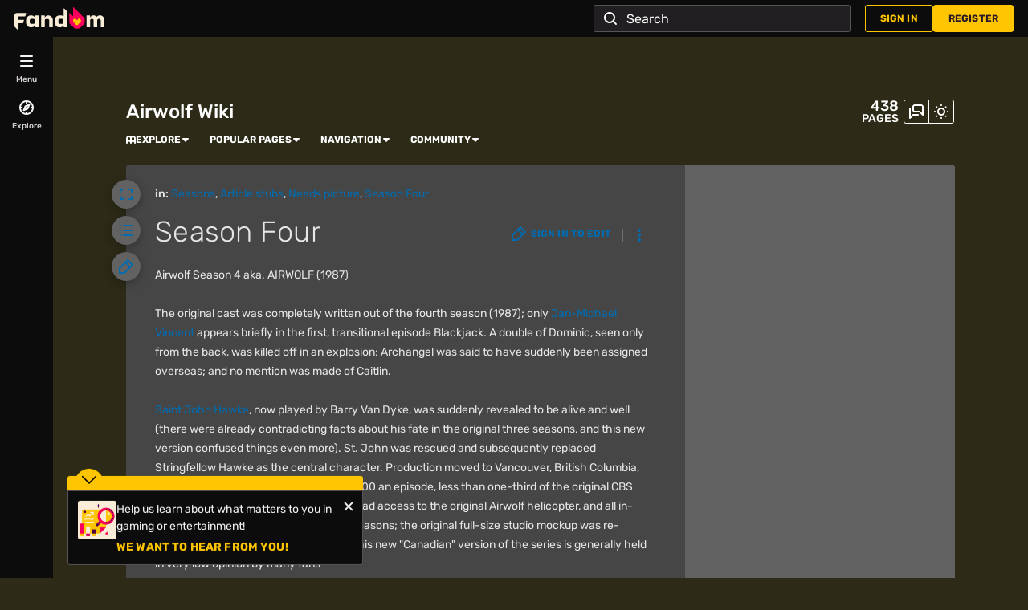

--- FILE ---
content_type: text/css;charset=UTF-8
request_url: https://airwolf.fandom.com/wikia.php?controller=ThemeApi&method=themeVariables&variant=dark
body_size: 528
content:
:root{--theme-body-dynamic-color-1:#fff;--theme-body-dynamic-color-1--rgb:255,255,255;--theme-body-dynamic-color-2:#e6e6e6;--theme-body-dynamic-color-2--rgb:230,230,230;--theme-page-dynamic-color-1:#fff;--theme-page-dynamic-color-1--rgb:255,255,255;--theme-page-dynamic-color-1--inverted:#000;--theme-page-dynamic-color-1--inverted--rgb:0,0,0;--theme-page-dynamic-color-2:#e6e6e6;--theme-page-dynamic-color-2--rgb:230,230,230;--theme-sticky-nav-dynamic-color-1:#fff;--theme-sticky-nav-dynamic-color-1--rgb:255,255,255;--theme-sticky-nav-dynamic-color-2:#e6e6e6;--theme-sticky-nav-dynamic-color-2--rgb:230,230,230;--theme-link-dynamic-color-1:#fff;--theme-link-dynamic-color-1--rgb:255,255,255;--theme-link-dynamic-color-2:#e6e6e6;--theme-link-dynamic-color-2--rgb:230,230,230;--theme-accent-dynamic-color-1:#fff;--theme-accent-dynamic-color-1--rgb:255,255,255;--theme-accent-dynamic-color-2:#e6e6e6;--theme-accent-dynamic-color-2--rgb:230,230,230;--theme-body-background-color:#2d2b17;--theme-body-background-color--rgb:45,43,23;--theme-body-background-image:none;--theme-body-background-image-full:url();--theme-body-background-image-desktop:url();--theme-body-background-image-large-desktop:url();--theme-body-background-image-mobile:url();--theme-body-background-image-tablets:url();--theme-body-background-image-tablets-2x:url();--theme-body-text-color:#fff;--theme-body-text-color--rgb:255,255,255;--theme-body-text-color--hover:#cccccc;--theme-sticky-nav-background-color:#891100;--theme-sticky-nav-background-color--rgb:137,17,0;--theme-sticky-nav-text-color:#fff;--theme-sticky-nav-text-color--hover:#cccccc;--theme-page-background-color:#474646;--theme-page-background-color--rgb:71,70,70;--theme-page-background-color--secondary:#636262;--theme-page-background-color--secondary--rgb:99,98,98;--theme-page-text-color:#e6e6e6;--theme-page-text-color--rgb:230,230,230;--theme-page-text-color--hover:#b3b3b3;--theme-page-text-mix-color:#979696;--theme-page-text-mix-color-95:#4f4e4e;--theme-page-accent-mix-color:#682c23;--theme-page-headings-font:'Rubik';--theme-link-color:#006cb0;--theme-link-color--rgb:0,108,176;--theme-link-color--hover:#16a5fe;--theme-link-label-color:#fff;--theme-accent-color:#891100;--theme-accent-color--rgb:137,17,0;--theme-accent-color--hover:#ee1d00;--theme-accent-label-color:#fff;--theme-border-color:#6f6e6e;--theme-border-color--rgb:111,110,110;--theme-alert-color:#fe5e71;--theme-alert-color--rgb:254,94,113;--theme-alert-color--hover:#fec3ca;--theme-alert-color--secondary:#fe9fab;--theme-alert-label:#000;--theme-warning-color:#e07b1e;--theme-warning-color--rgb:224,123,30;--theme-warning-color--secondary:#ecac72;--theme-warning-label:#000;--theme-success-color:#11ab45;--theme-success-color--rgb:17,171,69;--theme-success-color--secondary:#15d957;--theme-success-label:#000;--theme-message-color:#c77eba;--theme-message-label:#000;--theme-community-header-color:#FFFFFF;--theme-community-header-color--hover:#cccccc;--theme-background-image-opacity:100%;--theme-page-text-opacity-factor:0.7;--theme-body-text-opacity-factor:0.7;--theme-link-decoration:none;}.skin-fandomdesktop .CodeMirror, .skin-fandomdesktop .cm-editor{--codemirror-yellow:#ffd700;--codemirror-light-blue:#adf;--codemirror-blue:#2398ff;--codemirror-green:#26ad00;--codemirror-red:#ff6214;--codemirror-dark-red:#f06969;--codemirror-purple:#cd6bfe;--codemirror-pink:#ff22ff;--codemirror-light-gray:#eee;--codemirror-gray:#84a0a0;}.mw-highlight{--pygments-background:#636262;--pygments-err:#feb2b2;--pygments-c:#9ecece;--pygments-k:#00e500;--pygments-o:#c6c6c6;--pygments-ch:#9ecece;--pygments-cm:#9ecece;--pygments-cp:#ffb837;--pygments-cpf:#9ecece;--pygments-c1:#9ecece;--pygments-cs:#9ecece;--pygments-gd:#ffb4b4;--pygments-gr:#feb2b2;--pygments-gh:#c2c2ff;--pygments-gi:#00e700;--pygments-go:#c5c5c5;--pygments-gp:#c2c2ff;--pygments-gu:#ffa8ff;--pygments-gt:#afc7fe;--pygments-kc:#00e500;--pygments-kd:#00e500;--pygments-kn:#00e500;--pygments-kp:#00e500;--pygments-kr:#00e500;--pygments-kt:#feafcc;--pygments-m:#c6c6c6;--pygments-s:#f2b9b9;--pygments-na:#b9cf59;--pygments-nb:#00e500;--pygments-nc:#c1c1fe;--pygments-no:#ffb0b0;--pygments-nd:#e2b5ff;--pygments-ni:#c6c6c6;--pygments-ne:#eeb9b6;--pygments-nf:#c1c1fe;--pygments-nl:#cdcd00;--pygments-nn:#c1c1fe;--pygments-nt:#00e500;--pygments-nv:#c2c2f3;--pygments-ow:#e2b5ff;--pygments-w:#c5c5c5;--pygments-mb:#c6c6c6;--pygments-mf:#c6c6c6;--pygments-mh:#c6c6c6;--pygments-mi:#c6c6c6;--pygments-mo:#c6c6c6;--pygments-sa:#f2b9b9;--pygments-sb:#f2b9b9;--pygments-sc:#f2b9b9;--pygments-dl:#f2b9b9;--pygments-sd:#f2b9b9;--pygments-s2:#f2b9b9;--pygments-se:#ecbe98;--pygments-sh:#f2b9b9;--pygments-si:#e2becc;--pygments-sx:#00e500;--pygments-sr:#e2becc;--pygments-s1:#f2b9b9;--pygments-ss:#c2c2f3;--pygments-bp:#00e500;--pygments-fm:#c1c1fe;--pygments-vc:#c2c2f3;--pygments-vg:#c2c2f3;--pygments-vi:#c2c2f3;--pygments-vm:#c2c2f3;--pygments-il:#c6c6c6;}

--- FILE ---
content_type: text/javascript
request_url: https://beacon.wikia-services.com/__track/special/notifications?timestamp=1763286594305&beacon=2rk2sEWm91&b2=rBHbiweI5Z.1763286589211&session_id=146fb6d3-11d1-4762-893b-c46dae733ed6&pv_number=1&pv_number_global=1&pv_unique_id=90d1f074-e1d5-4a41-b520-04cd77692cf3&userId=0&u=0&c=4053&x=airwolf&en=en&s=fandomdesktop&a=1793&nonInteractive=true&category=pf-experiments%3A+CMS-banner-notification&vertical=tv&lc=en&event=pf-experiments%3A+CMS-banner-notification&action=inserted&label=529&name=2026+Fandom+Trending+Study&author=MinaHu&isDebug=false&debug=false&env=prod
body_size: 56
content:
var beacon_id = "2rk2sEWm91"; var varnishTime = "Sun, 16 Nov 2025 09:49:54 GMT";

--- FILE ---
content_type: text/javascript
request_url: https://beacon.wikia-services.com/__track/special/identityinfo?a=1793&beacon=2rk2sEWm91&browser=OSX+Chrome+131&browser_ts=1763286591235&c=4053&cb=21503&ck=unknown&country=us&exp_bucket=83&lc=unknown&n=-1&partner_identity_id=a338e7cf-901a-4778-b92f-f99cd1a49d3b&partner_name=Google&pv_number=1&pv_number_global=1&pv_unique_id=90d1f074-e1d5-4a41-b520-04cd77692cf3&s=unknown&session_id=146fb6d3-11d1-4762-893b-c46dae733ed6&tz_offset=0&u=0&ua=Mozilla%2F5.0+%28Macintosh%3B+Intel+Mac+OS+X+10_15_7%29+AppleWebKit%2F537.36+%28KHTML%2C+like+Gecko%29+Chrome%2F131.0.0.0+Safari%2F537.36%3B+ClaudeBot%2F1.0%3B+%2Bclaudebot%40anthropic.com%29&url=https%3A%2F%2Fairwolf.fandom.com%2Fwiki%2FSeason_Four&x=unknown
body_size: 267
content:
var beacon_id = "2rk2sEWm91"; var varnishTime = "Sun, 16 Nov 2025 09:49:51 GMT";

--- FILE ---
content_type: text/javascript
request_url: https://beacon.wikia-services.com/__track/view?a=1793&n=0&env=prod&c=4053&lc=en&lid=75&x=airwolf&s=ucp_desktop&mobile_theme=fandom-dark&rollout_tracking=mw143&pg=Season%20Four&url=https%3A%2F%2Fairwolf.fandom.com%2Fwiki%2FSeason_Four&cb=1763286591217&session_id=146fb6d3-11d1-4762-893b-c46dae733ed6&pv_unique_id=90d1f074-e1d5-4a41-b520-04cd77692cf3&pv_number=1&pv_number_global=1&u=0&exp_bucket=83&exp_bucket_v=v6&exp_bucket_2=v5-06&beacon=2rk2sEWm91&b2=rBHbiweI5Z.1763286589211&tsto=2085
body_size: 267
content:
var beacon_id = "2rk2sEWm91"; var varnishTime = "Sun, 16 Nov 2025 09:49:51 GMT";

--- FILE ---
content_type: text/javascript
request_url: https://beacon.wikia-services.com/__track/special/trackingevent?&beacon=2rk2sEWm91&a=1793&c=4053&pv_unique_id=90d1f074-e1d5-4a41-b520-04cd77692cf3&ga_category=heartbeat&ga_action=imalive&ga_value=5
body_size: 56
content:
var beacon_id = "2rk2sEWm91"; var varnishTime = "Sun, 16 Nov 2025 09:49:54 GMT";

--- FILE ---
content_type: text/javascript
request_url: https://beacon.wikia-services.com/__track/special/trackingevent?c=4053&x=airwolf&a=1793&lc=en&n=0&u=0&s=ucp_desktop&cb=94338&beacon=2rk2sEWm91&pv_unique_id=90d1f074-e1d5-4a41-b520-04cd77692cf3&timestamp=1763286592153&tz_offset=0&exp_bucket=83&userId=0&browserEvent=undefined&ga_action=impression&ga_label=global-top-navigation&ga_category=global-top-navigation
body_size: 267
content:
var beacon_id = "2rk2sEWm91"; var varnishTime = "Sun, 16 Nov 2025 09:49:52 GMT";

--- FILE ---
content_type: text/javascript
request_url: https://beacon.wikia-services.com/__track/special/adengpagestatus?event_trigger=no_ads&deployment_environment=production&monetization_status=no_ads&monetization_reasons=no_ads_page&monetization_tier=2&p1_error_count=0&p2_error_count=0&p3_error_count=0&p4_error_count=0&p1_degradation_count=0&p2_degradation_count=0&p3_degradation_count=0&p4_degradation_count=0&status_first_auction_timed_out=false&status_helix_targeting_included=true&proxy_page_suspected=false&pv_number=1&pv_number_global=1&pv_unique_id=90d1f074-e1d5-4a41-b520-04cd77692cf3&c=4053&x=airwolf&lc=en&s=fandomnoads&a=1793&session_id=146fb6d3-11d1-4762-893b-c46dae733ed6&beacon=2rk2sEWm91&ua=Mozilla%2F5.0+%28Macintosh%3B+Intel+Mac+OS+X+10_15_7%29+AppleWebKit%2F537.36+%28KHTML%2C+like+Gecko%29+Chrome%2F131.0.0.0+Safari%2F537.36%3B+ClaudeBot%2F1.0%3B+%2Bclaudebot%40anthropic.com%29&u=0&n=-1&exp_bucket=83&browser=OSX+Chrome+131&odyssey_version=unknown
body_size: 267
content:
var beacon_id = "2rk2sEWm91"; var varnishTime = "Sun, 16 Nov 2025 09:49:51 GMT";

--- FILE ---
content_type: text/javascript
request_url: https://beacon.wikia-services.com/__track/special/trackingevent?c=4053&x=airwolf&a=1793&lc=en&n=0&u=0&s=ucp_desktop&cb=36780&beacon=2rk2sEWm91&pv_unique_id=90d1f074-e1d5-4a41-b520-04cd77692cf3&timestamp=1763286592293&tz_offset=0&exp_bucket=83&userId=0&browserEvent=undefined&ga_action=enable&ga_category=lightbox-new&ga_label=&ga_value=0
body_size: 267
content:
var beacon_id = "2rk2sEWm91"; var varnishTime = "Sun, 16 Nov 2025 09:49:52 GMT";

--- FILE ---
content_type: text/javascript
request_url: https://beacon.wikia-services.com/__track/special/trackingevent?c=4053&x=airwolf&a=1793&lc=en&n=0&u=0&s=ucp_desktop&cb=92151&beacon=2rk2sEWm91&pv_unique_id=90d1f074-e1d5-4a41-b520-04cd77692cf3&timestamp=1763286592891&tz_offset=0&exp_bucket=83&userId=0&browserEvent=undefined&ga_action=impression&ga_category=right-rail&ga_label=opened
body_size: 267
content:
var beacon_id = "2rk2sEWm91"; var varnishTime = "Sun, 16 Nov 2025 09:49:52 GMT";

--- FILE ---
content_type: text/javascript
request_url: https://beacon.wikia-services.com/__track/special/notifications?timestamp=1763286594495&beacon=2rk2sEWm91&b2=rBHbiweI5Z.1763286589211&session_id=146fb6d3-11d1-4762-893b-c46dae733ed6&pv_number=1&pv_number_global=1&pv_unique_id=90d1f074-e1d5-4a41-b520-04cd77692cf3&userId=0&u=0&c=4053&x=airwolf&en=en&s=fandomdesktop&a=1793&nonInteractive=true&category=pf-experiments%3A+CMS-banner-notification&vertical=tv&lc=en&event=pf-experiments%3A+CMS-banner-notification&action=impression&label=529&name=2026+Fandom+Trending+Study&author=MinaHu&isDebug=false&debug=false&env=prod
body_size: 56
content:
var beacon_id = "2rk2sEWm91"; var varnishTime = "Sun, 16 Nov 2025 09:49:54 GMT";

--- FILE ---
content_type: text/javascript
request_url: https://beacon.wikia-services.com/__track/special/trackingevent?event_type=no_ads&ga_label=no_ads_page&ga_category=no_ads&ga_value=2&url=https%3A%2F%2Fairwolf.fandom.com%2Fwiki%2FSeason_Four&session_id=146fb6d3-11d1-4762-893b-c46dae733ed6&pv_number=1&pv_number_global=1&pv_unique_id=90d1f074-e1d5-4a41-b520-04cd77692cf3&beacon=2rk2sEWm91&c=4053&x=airwolf&lc=en&s=ucp_desktop&ua=Mozilla%2F5.0+%28Macintosh%3B+Intel+Mac+OS+X+10_15_7%29+AppleWebKit%2F537.36+%28KHTML%2C+like+Gecko%29+Chrome%2F131.0.0.0+Safari%2F537.36%3B+ClaudeBot%2F1.0%3B+%2Bclaudebot%40anthropic.com%29&u=0&a=1793&n=-1&exp_bucket=83
body_size: 268
content:
var beacon_id = "2rk2sEWm91"; var varnishTime = "Sun, 16 Nov 2025 09:49:51 GMT";

--- FILE ---
content_type: text/javascript
request_url: https://beacon.wikia-services.com/__track/special/trackingevent?c=4053&x=airwolf&a=1793&lc=en&n=0&u=0&s=ucp_desktop&cb=15979&beacon=2rk2sEWm91&pv_unique_id=90d1f074-e1d5-4a41-b520-04cd77692cf3&timestamp=1763286591836&tz_offset=0&exp_bucket=83&userId=0&browserEvent=undefined&ga_category=ROAA&ga_action=impression&ga_label=desktop-active-none-res&ga_value=83
body_size: 267
content:
var beacon_id = "2rk2sEWm91"; var varnishTime = "Sun, 16 Nov 2025 09:49:52 GMT";